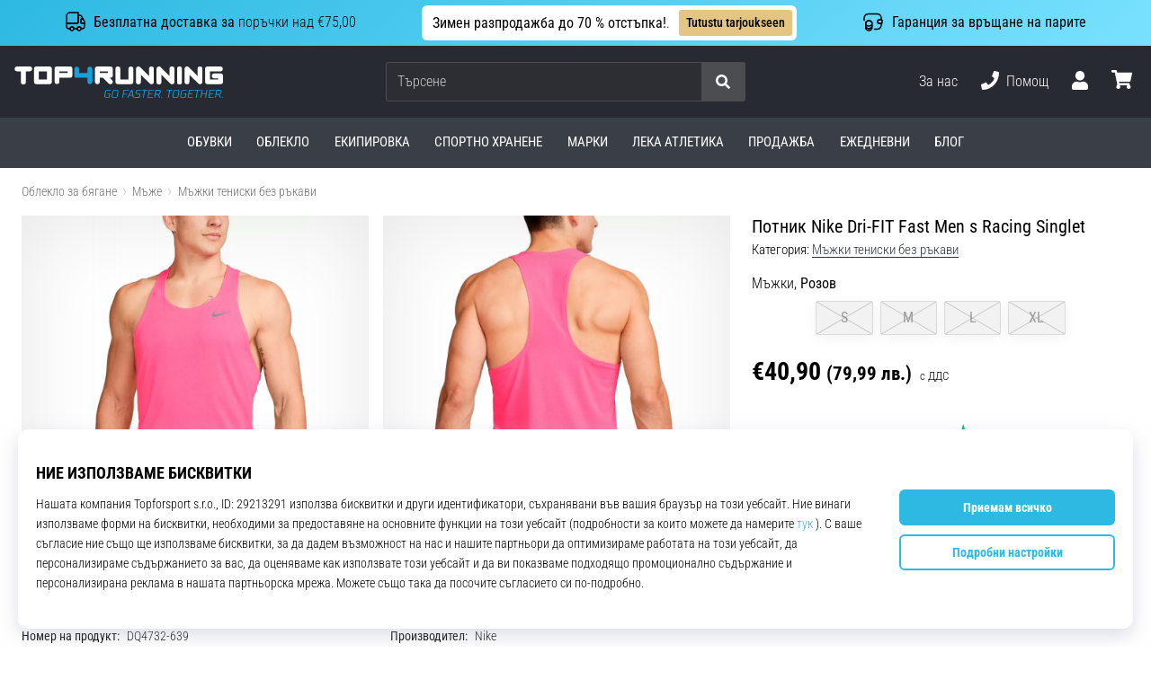

--- FILE ---
content_type: text/css
request_url: https://i1.t4s.cz/fonts/roboto/cyrillic/font.css?v=08e9100
body_size: 174
content:
/* roboto-condensed-300 - cyrillic */
@font-face {
	font-display: swap; /* Check https://developer.mozilla.org/en-US/docs/Web/CSS/@font-face/font-display for other options. */
	font-family: 'Roboto Condensed';
	font-style: normal;
	font-weight: 300;
	src: url('roboto-condensed-v27-cyrillic-300.woff2') format('woff2'); /* Chrome 36+, Opera 23+, Firefox 39+, Safari 12+, iOS 10+ */
}
/* roboto-condensed-regular - cyrillic */
@font-face {
	font-display: swap; /* Check https://developer.mozilla.org/en-US/docs/Web/CSS/@font-face/font-display for other options. */
	font-family: 'Roboto Condensed';
	font-style: normal;
	font-weight: 400;
	src: url('roboto-condensed-v27-cyrillic-regular.woff2') format('woff2'); /* Chrome 36+, Opera 23+, Firefox 39+, Safari 12+, iOS 10+ */
}
/* roboto-condensed-500 - cyrillic */
@font-face {
	font-display: swap; /* Check https://developer.mozilla.org/en-US/docs/Web/CSS/@font-face/font-display for other options. */
	font-family: 'Roboto Condensed';
	font-style: normal;
	font-weight: 500;
	src: url('roboto-condensed-v27-cyrillic-500.woff2') format('woff2'); /* Chrome 36+, Opera 23+, Firefox 39+, Safari 12+, iOS 10+ */
}
/* roboto-condensed-600 - cyrillic */
@font-face {
	font-display: swap; /* Check https://developer.mozilla.org/en-US/docs/Web/CSS/@font-face/font-display for other options. */
	font-family: 'Roboto Condensed';
	font-style: normal;
	font-weight: 600;
	src: url('roboto-condensed-v27-cyrillic-600.woff2') format('woff2'); /* Chrome 36+, Opera 23+, Firefox 39+, Safari 12+, iOS 10+ */
}
/* roboto-condensed-700 - cyrillic */
@font-face {
	font-display: swap; /* Check https://developer.mozilla.org/en-US/docs/Web/CSS/@font-face/font-display for other options. */
	font-family: 'Roboto Condensed';
	font-style: normal;
	font-weight: 700;
	src: url('roboto-condensed-v27-cyrillic-700.woff2') format('woff2'); /* Chrome 36+, Opera 23+, Firefox 39+, Safari 12+, iOS 10+ */
}
